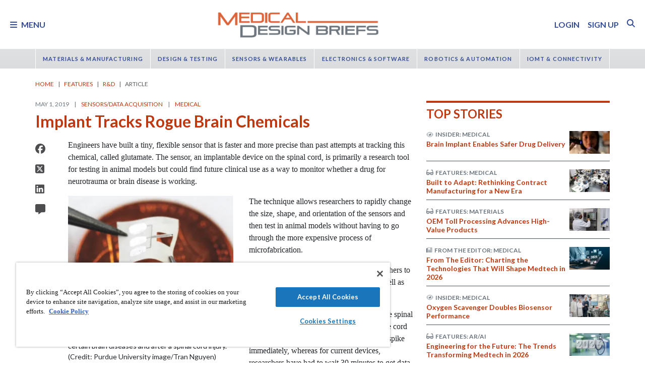

--- FILE ---
content_type: text/html; charset=utf-8
request_url: https://www.google.com/recaptcha/api2/aframe
body_size: 182
content:
<!DOCTYPE HTML><html><head><meta http-equiv="content-type" content="text/html; charset=UTF-8"></head><body><script nonce="ijG2aPhktuxLsI-78l2P2g">/** Anti-fraud and anti-abuse applications only. See google.com/recaptcha */ try{var clients={'sodar':'https://pagead2.googlesyndication.com/pagead/sodar?'};window.addEventListener("message",function(a){try{if(a.source===window.parent){var b=JSON.parse(a.data);var c=clients[b['id']];if(c){var d=document.createElement('img');d.src=c+b['params']+'&rc='+(localStorage.getItem("rc::a")?sessionStorage.getItem("rc::b"):"");window.document.body.appendChild(d);sessionStorage.setItem("rc::e",parseInt(sessionStorage.getItem("rc::e")||0)+1);localStorage.setItem("rc::h",'1769755205834');}}}catch(b){}});window.parent.postMessage("_grecaptcha_ready", "*");}catch(b){}</script></body></html>

--- FILE ---
content_type: text/css
request_url: https://tags.srv.stackadapt.com/sa.css
body_size: -11
content:
:root {
    --sa-uid: '0-b32248cb-2a5e-57b1-438b-73022523d44d';
}